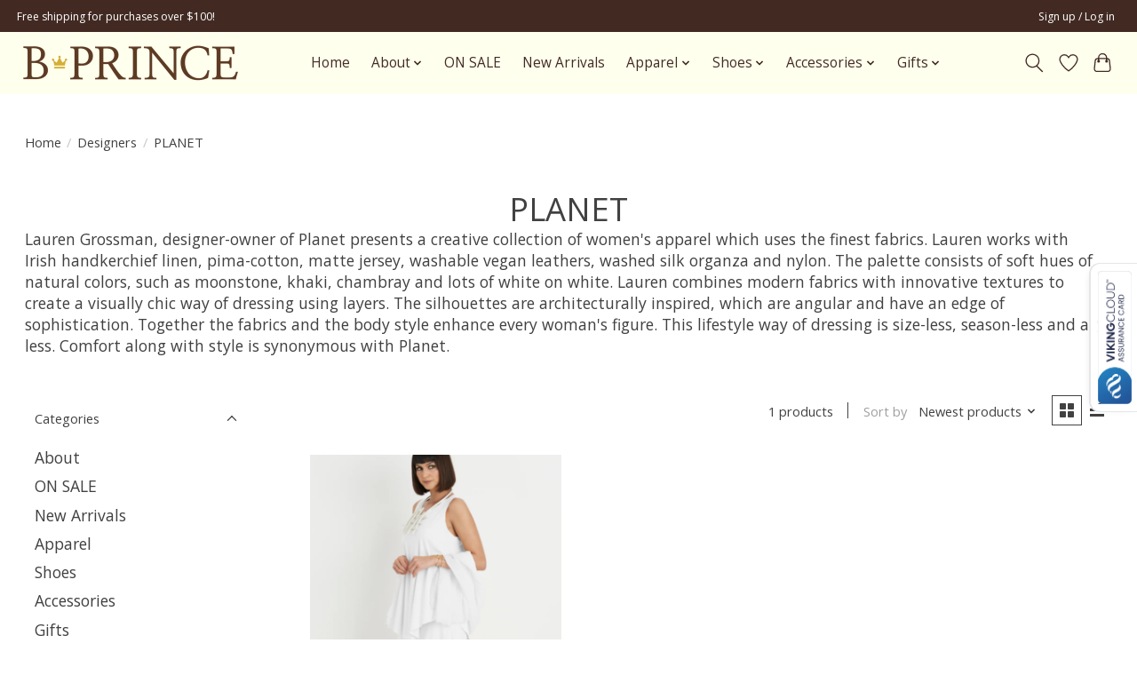

--- FILE ---
content_type: text/css; charset=UTF-8
request_url: https://cdn.shoplightspeed.com/shops/628568/themes/13296/assets/custom.css?2025120314145220210104183204
body_size: 712
content:
/* 20251130202455 - v2 */
.gui,
.gui-block-linklist li a {
  color: #422a23;
}

.gui-page-title,
.gui a.gui-bold,
.gui-block-subtitle,
.gui-table thead tr th,
.gui ul.gui-products li .gui-products-title a,
.gui-form label,
.gui-block-title.gui-dark strong,
.gui-block-title.gui-dark strong a,
.gui-content-subtitle {
  color: #000000;
}

.gui-block-inner strong {
  color: #848484;
}

.gui a {
  color: #0a8de9;
}

.gui-input.gui-focus,
.gui-text.gui-focus,
.gui-select.gui-focus {
  border-color: #0a8de9;
  box-shadow: 0 0 2px #0a8de9;
}

.gui-select.gui-focus .gui-handle {
  border-color: #0a8de9;
}

.gui-block,
.gui-block-title,
.gui-buttons.gui-border,
.gui-block-inner,
.gui-image {
  border-color: #8d8d8d;
}

.gui-block-title {
  color: #333333;
  background-color: #ffffee;
}

.gui-content-title {
  color: #333333;
}

.gui-form .gui-field .gui-description span {
  color: #422a23;
}

.gui-block-inner {
  background-color: #f4f4e4;
}

.gui-block-option {
  border-color: #ededed;
  background-color: #f9f9f9;
}

.gui-block-option-block {
  border-color: #ededed;
}

.gui-block-title strong {
  color: #333333;
}

.gui-line,
.gui-cart-sum .gui-line {
  background-color: #cbcbcb;
}

.gui ul.gui-products li {
  border-color: #dcdcdc;
}

.gui-block-subcontent,
.gui-content-subtitle {
  border-color: #dcdcdc;
}

.gui-faq,
.gui-login,
.gui-password,
.gui-register,
.gui-review,
.gui-sitemap,
.gui-block-linklist li,
.gui-table {
  border-color: #dcdcdc;
}

.gui-block-content .gui-table {
  border-color: #ededed;
}

.gui-table thead tr th {
  border-color: #cbcbcb;
  background-color: #f9f9f9;
}

.gui-table tbody tr td {
  border-color: #ededed;
}

.gui a.gui-button-large,
.gui a.gui-button-small {
  border-color: #422a23;
  color: #000000;
  background-color: #ffffff;
}

.gui a.gui-button-large.gui-button-action,
.gui a.gui-button-small.gui-button-action {
  border-color: #422a23;
  color: #000000;
  background-color: #ffffee;
}

.gui a.gui-button-large:active,
.gui a.gui-button-small:active {
  background-color: #cccccc;
  border-color: #34211c;
}

.gui a.gui-button-large.gui-button-action:active,
.gui a.gui-button-small.gui-button-action:active {
  background-color: #ccccbe;
  border-color: #34211c;
}

.gui-input,
.gui-text,
.gui-select,
.gui-number {
  border-color: #422a23;
  background-color: #ffffee;
}

.gui-select .gui-handle,
.gui-number .gui-handle {
  border-color: #422a23;
}

.gui-number .gui-handle a {
  background-color: #ffffee;
}

.gui-input input,
.gui-number input,
.gui-text textarea,
.gui-select .gui-value {
  color: #000000;
}

.gui-progressbar {
  background-color: #76c61b;
}

/* custom */
/*Eduard Lordan, 6/18/2020, ticket#: 1297752, this will hide RSS feed and change background in headline numbers, BEGIN*/
body > div > footer > div.container > div.links.row > div:nth-child(2) > div > ul > li:nth-child(4) {
  display: none;
}
.slider-pagination button.active {
background: #645353;
border: 1px solid #645353;
}
.slider-pagination button {
border: 1px solid #645353;
}
/*Eduard Lordan, 6/18/2020, ticket#: 1297752, this will hide RSS feed and change background in headline numbers, END*/


--- FILE ---
content_type: application/javascript; charset=UTF-8
request_url: https://www.shopbprince.com/cdn-cgi/challenge-platform/scripts/jsd/main.js
body_size: 4574
content:
window._cf_chl_opt={uYln4:'g'};~function(s5,c,M,H,X,D,k,b){s5=F,function(J,C,sQ,s4,W,h){for(sQ={J:300,C:348,W:398,h:349,n:291,d:315,a:373,R:286,K:324,Y:336,I:372},s4=F,W=J();!![];)try{if(h=-parseInt(s4(sQ.J))/1+-parseInt(s4(sQ.C))/2*(-parseInt(s4(sQ.W))/3)+-parseInt(s4(sQ.h))/4*(parseInt(s4(sQ.n))/5)+parseInt(s4(sQ.d))/6+-parseInt(s4(sQ.a))/7+parseInt(s4(sQ.R))/8*(parseInt(s4(sQ.K))/9)+parseInt(s4(sQ.Y))/10*(parseInt(s4(sQ.I))/11),C===h)break;else W.push(W.shift())}catch(n){W.push(W.shift())}}(s,232832),c=this||self,M=c[s5(287)],H={},H[s5(327)]='o',H[s5(352)]='s',H[s5(377)]='u',H[s5(394)]='z',H[s5(318)]='n',H[s5(338)]='I',H[s5(306)]='b',X=H,c[s5(288)]=function(J,C,W,h,sh,sA,sw,ss,K,Y,I,o,G,B){if(sh={J:303,C:353,W:358,h:295,n:370,d:290,a:295,R:319,K:378,Y:392,I:355,o:320},sA={J:399,C:392,W:368},sw={J:401,C:329,W:312,h:301},ss=s5,null===C||void 0===C)return h;for(K=i(C),J[ss(sh.J)][ss(sh.C)]&&(K=K[ss(sh.W)](J[ss(sh.J)][ss(sh.C)](C))),K=J[ss(sh.h)][ss(sh.n)]&&J[ss(sh.d)]?J[ss(sh.a)][ss(sh.n)](new J[(ss(sh.d))](K)):function(y,sF,z){for(sF=ss,y[sF(sA.J)](),z=0;z<y[sF(sA.C)];y[z+1]===y[z]?y[sF(sA.W)](z+1,1):z+=1);return y}(K),Y='nAsAaAb'.split('A'),Y=Y[ss(sh.R)][ss(sh.K)](Y),I=0;I<K[ss(sh.Y)];o=K[I],G=S(J,C,o),Y(G)?(B='s'===G&&!J[ss(sh.I)](C[o]),ss(sh.o)===W+o?R(W+o,G):B||R(W+o,C[o])):R(W+o,G),I++);return h;function R(y,z,s9){s9=F,Object[s9(sw.J)][s9(sw.C)][s9(sw.W)](h,z)||(h[z]=[]),h[z][s9(sw.h)](y)}},D=s5(337)[s5(317)](';'),k=D[s5(319)][s5(378)](D),c[s5(357)]=function(J,C,sd,sU,W,h,n,R){for(sd={J:309,C:392,W:392,h:330,n:301,d:293},sU=s5,W=Object[sU(sd.J)](C),h=0;h<W[sU(sd.C)];h++)if(n=W[h],'f'===n&&(n='N'),J[n]){for(R=0;R<C[W[h]][sU(sd.W)];-1===J[n][sU(sd.h)](C[W[h]][R])&&(k(C[W[h]][R])||J[n][sU(sd.n)]('o.'+C[W[h]][R])),R++);}else J[n]=C[W[h]][sU(sd.d)](function(K){return'o.'+K})},b=function(sV,se,sq,sj,sy,sx,C,W,h){return sV={J:282,C:342},se={J:346,C:346,W:301,h:346,n:346,d:346,a:332,R:400,K:301,Y:346},sq={J:392},sj={J:392,C:400,W:401,h:329,n:312,d:401,a:329,R:401,K:312,Y:294,I:301,o:294,G:294,v:301,B:346,l:401,y:329,z:312,j:294,m:301,e:294,V:301,g:294,P:301,Z:301,s0:332},sy={J:307,C:400},sx=s5,C=String[sx(sV.J)],W={'h':function(n){return null==n?'':W.g(n,6,function(d,sS){return sS=F,sS(sy.J)[sS(sy.C)](d)})},'g':function(R,K,Y,si,I,o,G,B,y,z,j,V,P,Z,s0,s1,s2,s3){if(si=sx,R==null)return'';for(o={},G={},B='',y=2,z=3,j=2,V=[],P=0,Z=0,s0=0;s0<R[si(sj.J)];s0+=1)if(s1=R[si(sj.C)](s0),Object[si(sj.W)][si(sj.h)][si(sj.n)](o,s1)||(o[s1]=z++,G[s1]=!0),s2=B+s1,Object[si(sj.d)][si(sj.a)][si(sj.n)](o,s2))B=s2;else{if(Object[si(sj.R)][si(sj.h)][si(sj.K)](G,B)){if(256>B[si(sj.Y)](0)){for(I=0;I<j;P<<=1,Z==K-1?(Z=0,V[si(sj.I)](Y(P)),P=0):Z++,I++);for(s3=B[si(sj.o)](0),I=0;8>I;P=s3&1|P<<1.79,K-1==Z?(Z=0,V[si(sj.I)](Y(P)),P=0):Z++,s3>>=1,I++);}else{for(s3=1,I=0;I<j;P=s3|P<<1.21,K-1==Z?(Z=0,V[si(sj.I)](Y(P)),P=0):Z++,s3=0,I++);for(s3=B[si(sj.G)](0),I=0;16>I;P=P<<1|s3&1.22,K-1==Z?(Z=0,V[si(sj.v)](Y(P)),P=0):Z++,s3>>=1,I++);}y--,y==0&&(y=Math[si(sj.B)](2,j),j++),delete G[B]}else for(s3=o[B],I=0;I<j;P=P<<1.26|1&s3,Z==K-1?(Z=0,V[si(sj.I)](Y(P)),P=0):Z++,s3>>=1,I++);B=(y--,0==y&&(y=Math[si(sj.B)](2,j),j++),o[s2]=z++,String(s1))}if(B!==''){if(Object[si(sj.l)][si(sj.y)][si(sj.z)](G,B)){if(256>B[si(sj.j)](0)){for(I=0;I<j;P<<=1,Z==K-1?(Z=0,V[si(sj.m)](Y(P)),P=0):Z++,I++);for(s3=B[si(sj.e)](0),I=0;8>I;P=P<<1|1.87&s3,K-1==Z?(Z=0,V[si(sj.m)](Y(P)),P=0):Z++,s3>>=1,I++);}else{for(s3=1,I=0;I<j;P=P<<1.28|s3,K-1==Z?(Z=0,V[si(sj.V)](Y(P)),P=0):Z++,s3=0,I++);for(s3=B[si(sj.g)](0),I=0;16>I;P=P<<1|s3&1.23,K-1==Z?(Z=0,V[si(sj.P)](Y(P)),P=0):Z++,s3>>=1,I++);}y--,0==y&&(y=Math[si(sj.B)](2,j),j++),delete G[B]}else for(s3=o[B],I=0;I<j;P=s3&1|P<<1.99,Z==K-1?(Z=0,V[si(sj.Z)](Y(P)),P=0):Z++,s3>>=1,I++);y--,0==y&&j++}for(s3=2,I=0;I<j;P=s3&1|P<<1,K-1==Z?(Z=0,V[si(sj.v)](Y(P)),P=0):Z++,s3>>=1,I++);for(;;)if(P<<=1,K-1==Z){V[si(sj.P)](Y(P));break}else Z++;return V[si(sj.s0)]('')},'j':function(n,sm,sD){return sm={J:294},sD=sx,n==null?'':n==''?null:W.i(n[sD(sq.J)],32768,function(d,sk){return sk=sD,n[sk(sm.J)](d)})},'i':function(R,K,Y,sE,I,o,G,B,y,z,j,V,P,Z,s0,s1,s3,s2){for(sE=sx,I=[],o=4,G=4,B=3,y=[],V=Y(0),P=K,Z=1,z=0;3>z;I[z]=z,z+=1);for(s0=0,s1=Math[sE(se.J)](2,2),j=1;j!=s1;s2=V&P,P>>=1,0==P&&(P=K,V=Y(Z++)),s0|=(0<s2?1:0)*j,j<<=1);switch(s0){case 0:for(s0=0,s1=Math[sE(se.C)](2,8),j=1;s1!=j;s2=P&V,P>>=1,P==0&&(P=K,V=Y(Z++)),s0|=j*(0<s2?1:0),j<<=1);s3=C(s0);break;case 1:for(s0=0,s1=Math[sE(se.C)](2,16),j=1;j!=s1;s2=V&P,P>>=1,0==P&&(P=K,V=Y(Z++)),s0|=(0<s2?1:0)*j,j<<=1);s3=C(s0);break;case 2:return''}for(z=I[3]=s3,y[sE(se.W)](s3);;){if(Z>R)return'';for(s0=0,s1=Math[sE(se.h)](2,B),j=1;s1!=j;s2=P&V,P>>=1,P==0&&(P=K,V=Y(Z++)),s0|=(0<s2?1:0)*j,j<<=1);switch(s3=s0){case 0:for(s0=0,s1=Math[sE(se.n)](2,8),j=1;s1!=j;s2=V&P,P>>=1,P==0&&(P=K,V=Y(Z++)),s0|=j*(0<s2?1:0),j<<=1);I[G++]=C(s0),s3=G-1,o--;break;case 1:for(s0=0,s1=Math[sE(se.d)](2,16),j=1;s1!=j;s2=P&V,P>>=1,0==P&&(P=K,V=Y(Z++)),s0|=(0<s2?1:0)*j,j<<=1);I[G++]=C(s0),s3=G-1,o--;break;case 2:return y[sE(se.a)]('')}if(0==o&&(o=Math[sE(se.d)](2,B),B++),I[s3])s3=I[s3];else if(G===s3)s3=z+z[sE(se.R)](0);else return null;y[sE(se.K)](s3),I[G++]=z+s3[sE(se.R)](0),o--,z=s3,0==o&&(o=Math[sE(se.Y)](2,B),B++)}}},h={},h[sx(sV.C)]=W.h,h}(),O();function A(W,h,F2,sN,n,d,a){if(F2={J:292,C:284,W:374,h:310,n:396,d:345,a:402,R:325,K:345,Y:367,I:328,o:402,G:325},sN=s5,n=sN(F2.J),!W[sN(F2.C)])return;h===sN(F2.W)?(d={},d[sN(F2.h)]=n,d[sN(F2.n)]=W.r,d[sN(F2.d)]=sN(F2.W),c[sN(F2.a)][sN(F2.R)](d,'*')):(a={},a[sN(F2.h)]=n,a[sN(F2.n)]=W.r,a[sN(F2.K)]=sN(F2.Y),a[sN(F2.I)]=h,c[sN(F2.o)][sN(F2.G)](a,'*'))}function N(sY,sW,J,C,W){return sY={J:389,C:366},sW=s5,J=3600,C=L(),W=Math[sW(sY.J)](Date[sW(sY.C)]()/1e3),W-C>J?![]:!![]}function i(J,sO,s8,C){for(sO={J:358,C:309,W:289},s8=s5,C=[];null!==J;C=C[s8(sO.J)](Object[s8(sO.C)](J)),J=Object[s8(sO.W)](J));return C}function E(sa,sJ,W,h,n,d,a){sJ=(sa={J:393,C:333,W:335,h:285,n:375,d:386,a:296,R:334,K:380,Y:347,I:304,o:386,G:362},s5);try{return W=M[sJ(sa.J)](sJ(sa.C)),W[sJ(sa.W)]=sJ(sa.h),W[sJ(sa.n)]='-1',M[sJ(sa.d)][sJ(sa.a)](W),h=W[sJ(sa.R)],n={},n=mlwE4(h,h,'',n),n=mlwE4(h,h[sJ(sa.K)]||h[sJ(sa.Y)],'n.',n),n=mlwE4(h,W[sJ(sa.I)],'d.',n),M[sJ(sa.o)][sJ(sa.G)](W),d={},d.r=n,d.e=null,d}catch(R){return a={},a.r={},a.e=R,a}}function S(J,C,W,sb,s7,h){s7=(sb={J:376,C:295,W:343,h:295,n:283},s5);try{return C[W][s7(sb.J)](function(){}),'p'}catch(n){}try{if(null==C[W])return C[W]===void 0?'u':'x'}catch(R){return'i'}return J[s7(sb.C)][s7(sb.W)](C[W])?'a':C[W]===J[s7(sb.h)]?'C':!0===C[W]?'T':C[W]===!1?'F':(h=typeof C[W],s7(sb.n)==h?x(J,C[W])?'N':'f':X[h]||'?')}function T(h,n,sl,sX,d,a,R,K,Y,I,o,G){if(sl={J:390,C:367,W:297,h:361,n:403,d:322,a:350,R:365,K:387,Y:311,I:382,o:321,G:339,v:381,B:403,l:323,y:340,z:326,j:379,m:403,e:302,V:308,g:364,P:298,Z:360,s0:310,s1:305,s2:351,s3:342},sX=s5,!f(.01))return![];a=(d={},d[sX(sl.J)]=h,d[sX(sl.C)]=n,d);try{R=c[sX(sl.W)],K=sX(sl.h)+c[sX(sl.n)][sX(sl.d)]+sX(sl.a)+R.r+sX(sl.R),Y=new c[(sX(sl.K))](),Y[sX(sl.Y)](sX(sl.I),K),Y[sX(sl.o)]=2500,Y[sX(sl.G)]=function(){},I={},I[sX(sl.v)]=c[sX(sl.B)][sX(sl.l)],I[sX(sl.y)]=c[sX(sl.B)][sX(sl.z)],I[sX(sl.j)]=c[sX(sl.m)][sX(sl.e)],I[sX(sl.V)]=c[sX(sl.m)][sX(sl.g)],o=I,G={},G[sX(sl.P)]=a,G[sX(sl.Z)]=o,G[sX(sl.s0)]=sX(sl.s1),Y[sX(sl.s2)](b[sX(sl.s3)](G))}catch(v){}}function L(sK,st,J){return sK={J:297,C:389},st=s5,J=c[st(sK.J)],Math[st(sK.C)](+atob(J.t))}function O(F1,F0,sP,sf,J,C,W,h,n){if(F1={J:297,C:284,W:316,h:395,n:356,d:341,a:363},F0={J:316,C:395,W:363},sP={J:299},sf=s5,J=c[sf(F1.J)],!J)return;if(!N())return;(C=![],W=J[sf(F1.C)]===!![],h=function(sL,d){if(sL=sf,!C){if(C=!![],!N())return;d=E(),Q(d.r,function(a){A(J,a)}),d.e&&T(sL(sP.J),d.e)}},M[sf(F1.W)]!==sf(F1.h))?h():c[sf(F1.n)]?M[sf(F1.n)](sf(F1.d),h):(n=M[sf(F1.a)]||function(){},M[sf(F1.a)]=function(sp){sp=sf,n(),M[sp(F0.J)]!==sp(F0.C)&&(M[sp(F0.W)]=n,h())})}function f(J,sR,sC){return sR={J:344},sC=s5,Math[sC(sR.J)]()<J}function Q(J,C,sv,sG,so,sI,sc,W,h,n){sv={J:297,C:331,W:403,h:387,n:311,d:382,a:361,R:403,K:322,Y:388,I:284,o:321,G:339,v:397,B:314,l:391,y:313,z:284,j:351,m:342,e:369},sG={J:385},so={J:359,C:374,W:354,h:359},sI={J:321},sc=s5,W=c[sc(sv.J)],console[sc(sv.C)](c[sc(sv.W)]),h=new c[(sc(sv.h))](),h[sc(sv.n)](sc(sv.d),sc(sv.a)+c[sc(sv.R)][sc(sv.K)]+sc(sv.Y)+W.r),W[sc(sv.I)]&&(h[sc(sv.o)]=5e3,h[sc(sv.G)]=function(sM){sM=sc,C(sM(sI.J))}),h[sc(sv.v)]=function(sr){sr=sc,h[sr(so.J)]>=200&&h[sr(so.J)]<300?C(sr(so.C)):C(sr(so.W)+h[sr(so.h)])},h[sc(sv.B)]=function(sH){sH=sc,C(sH(sG.J))},n={'t':L(),'lhr':M[sc(sv.l)]&&M[sc(sv.l)][sc(sv.y)]?M[sc(sv.l)][sc(sv.y)]:'','api':W[sc(sv.z)]?!![]:![],'payload':J},h[sc(sv.j)](b[sc(sv.m)](JSON[sc(sv.e)](n)))}function s(F3){return F3='addEventListener,kuIdX1,concat,status,chctx,/cdn-cgi/challenge-platform/h/,removeChild,onreadystatechange,HkTQ2,/invisible/jsd,now,error,splice,stringify,from,Function,22GPozFi,38829oeBNBL,success,tabIndex,catch,undefined,bind,chlApiRumWidgetAgeMs,clientInformation,chlApiSitekey,POST,toString,[native code],xhr-error,body,XMLHttpRequest,/jsd/oneshot/d39f91d70ce1/0.3703625562929206:1766358777:C1EA4yxoJ8XfzysaqKxbiSdnLoScaZiPaYsvaRtB7IA/,floor,msg,location,length,createElement,symbol,loading,sid,onload,501EmvAWl,sort,charAt,prototype,parent,_cf_chl_opt,fromCharCode,function,api,display: none,4808GPTHYY,document,mlwE4,getPrototypeOf,Set,1033195WRSWFY,cloudflare-invisible,map,charCodeAt,Array,appendChild,__CF$cv$params,errorInfoObject,error on cf_chl_props,245340ZleDyy,push,kgZMo4,Object,contentDocument,jsd,boolean,WKDtJ39c-el7OukvhZECGyYVIQsTSi+AX6mzMBp0wgfF1dRx8Lq5HoUj$Pnb2a4Nr,chlApiClientVersion,keys,source,open,call,href,onerror,1543908NxwYEq,readyState,split,number,includes,d.cookie,timeout,uYln4,gwUy0,1305hxKCUr,postMessage,TbVa1,object,detail,hasOwnProperty,indexOf,log,join,iframe,contentWindow,style,1593370ENBxpx,_cf_chl_opt;mhsH6;xkyRk9;FTrD2;leJV9;BCMtt1;sNHpA9;GKPzo4;AdbX0;REiSI4;xriGD7;jwjCc3;agiDh2;MQCkM2;mlwE4;kuIdX1;aLEay4;cThi2,bigint,ontimeout,chlApiUrl,DOMContentLoaded,scPIbVMlVHF,isArray,random,event,pow,navigator,326QRfqug,4zvWuFv,/b/ov1/0.3703625562929206:1766358777:C1EA4yxoJ8XfzysaqKxbiSdnLoScaZiPaYsvaRtB7IA/,send,string,getOwnPropertyNames,http-code:,isNaN'.split(','),s=function(){return F3},s()}function x(J,C,su,s6){return su={J:371,C:371,W:401,h:383,n:312,d:330,a:384},s6=s5,C instanceof J[s6(su.J)]&&0<J[s6(su.C)][s6(su.W)][s6(su.h)][s6(su.n)](C)[s6(su.d)](s6(su.a))}function F(U,J,C){return C=s(),F=function(t,W,c){return t=t-282,c=C[t],c},F(U,J)}}()

--- FILE ---
content_type: text/javascript;charset=utf-8
request_url: https://www.shopbprince.com/services/stats/pageview.js
body_size: -416
content:
// SEOshop 21-12-2025 23:53:53